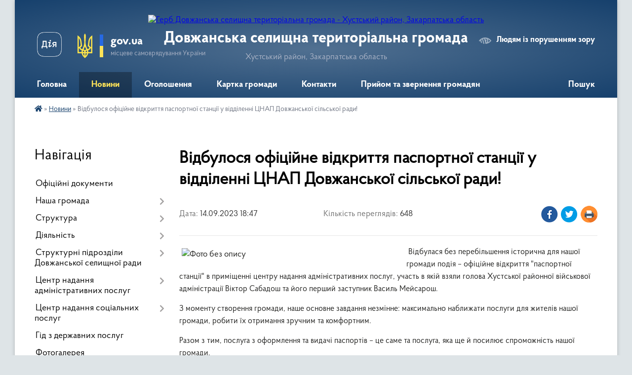

--- FILE ---
content_type: text/html; charset=UTF-8
request_url: https://dovzhanska-gromada.gov.ua/news/1694706692/
body_size: 11292
content:
<!DOCTYPE html>
<html lang="uk">
<head>
	<!--[if IE]><meta http-equiv="X-UA-Compatible" content="IE=edge"><![endif]-->
	<meta charset="utf-8">
	<meta name="viewport" content="width=device-width, initial-scale=1">
	<!--[if IE]><script>
		document.createElement('header');
		document.createElement('nav');
		document.createElement('main');
		document.createElement('section');
		document.createElement('article');
		document.createElement('aside');
		document.createElement('footer');
		document.createElement('figure');
		document.createElement('figcaption');
	</script><![endif]-->
	<title>Відбулося офіційне відкриття паспортної станції у відділенні ЦНАП Довжанської сільської ради! | Довжанська селищна територіальна громада Хустський район, Закарпатська область</title>
	<meta name="description" content=" Відбулася без перебільшення історична для нашої громади подія &amp;ndash; офіційне відкриття &amp;quot;паспортної станції&amp;quot; в приміщенні центру надання адміністративних послуг, участь в якій взяли голова Хустської районної військової адмі">
	<meta name="keywords" content="Відбулося, офіційне, відкриття, паспортної, станції, у, відділенні, ЦНАП, Довжанської, сільської, ради!, |, Довжанська, селищна, територіальна, громада, Хустський, район,, Закарпатська, область">

	
		<meta property="og:image" content="https://rada.info/upload/users_files/04350332/11cc33c3ea7e769014062b6ef59120f7.jpeg">
	<meta property="og:image:width" content="1162">
	<meta property="og:image:height" content="800">
			<meta property="og:title" content="Відбулося офіційне відкриття паспортної станції у відділенні ЦНАП Довжанської сільської ради!">
			<meta property="og:description" content="&amp;nbsp;Відбулася без перебільшення історична для нашої громади подія &amp;ndash; офіційне відкриття &amp;quot;паспортної станції&amp;quot; в приміщенні центру надання адміністративних послуг, участь в якій взяли голова Хустської районної військової адміністрації Віктор Сабадош та його перший заступник Василь Мейсарош.">
			<meta property="og:type" content="article">
	<meta property="og:url" content="https://dovzhanska-gromada.gov.ua/news/1694706692/">
		
		<link rel="apple-touch-icon" sizes="57x57" href="https://gromada.org.ua/apple-icon-57x57.png">
	<link rel="apple-touch-icon" sizes="60x60" href="https://gromada.org.ua/apple-icon-60x60.png">
	<link rel="apple-touch-icon" sizes="72x72" href="https://gromada.org.ua/apple-icon-72x72.png">
	<link rel="apple-touch-icon" sizes="76x76" href="https://gromada.org.ua/apple-icon-76x76.png">
	<link rel="apple-touch-icon" sizes="114x114" href="https://gromada.org.ua/apple-icon-114x114.png">
	<link rel="apple-touch-icon" sizes="120x120" href="https://gromada.org.ua/apple-icon-120x120.png">
	<link rel="apple-touch-icon" sizes="144x144" href="https://gromada.org.ua/apple-icon-144x144.png">
	<link rel="apple-touch-icon" sizes="152x152" href="https://gromada.org.ua/apple-icon-152x152.png">
	<link rel="apple-touch-icon" sizes="180x180" href="https://gromada.org.ua/apple-icon-180x180.png">
	<link rel="icon" type="image/png" sizes="192x192"  href="https://gromada.org.ua/android-icon-192x192.png">
	<link rel="icon" type="image/png" sizes="32x32" href="https://gromada.org.ua/favicon-32x32.png">
	<link rel="icon" type="image/png" sizes="96x96" href="https://gromada.org.ua/favicon-96x96.png">
	<link rel="icon" type="image/png" sizes="16x16" href="https://gromada.org.ua/favicon-16x16.png">
	<link rel="manifest" href="https://gromada.org.ua/manifest.json">
	<meta name="msapplication-TileColor" content="#ffffff">
	<meta name="msapplication-TileImage" content="https://gromada.org.ua/ms-icon-144x144.png">
	<meta name="theme-color" content="#ffffff">
	
	
		<meta name="robots" content="">
	
    <link rel="preload" href="https://cdnjs.cloudflare.com/ajax/libs/font-awesome/5.9.0/css/all.min.css" as="style">
	<link rel="stylesheet" href="https://cdnjs.cloudflare.com/ajax/libs/font-awesome/5.9.0/css/all.min.css" integrity="sha512-q3eWabyZPc1XTCmF+8/LuE1ozpg5xxn7iO89yfSOd5/oKvyqLngoNGsx8jq92Y8eXJ/IRxQbEC+FGSYxtk2oiw==" crossorigin="anonymous" referrerpolicy="no-referrer" />

    <link rel="preload" href="//gromada.org.ua/themes/km2/css/styles_vip.css?v=3.34" as="style">
	<link rel="stylesheet" href="//gromada.org.ua/themes/km2/css/styles_vip.css?v=3.34">
	<link rel="stylesheet" href="//gromada.org.ua/themes/km2/css/77194/theme_vip.css?v=1769986522">
	
		<!--[if lt IE 9]>
	<script src="https://oss.maxcdn.com/html5shiv/3.7.2/html5shiv.min.js"></script>
	<script src="https://oss.maxcdn.com/respond/1.4.2/respond.min.js"></script>
	<![endif]-->
	<!--[if gte IE 9]>
	<style type="text/css">
		.gradient { filter: none; }
	</style>
	<![endif]-->

</head>
<body class="">

	<a href="#top_menu" class="skip-link link" aria-label="Перейти до головного меню (Alt+1)" accesskey="1">Перейти до головного меню (Alt+1)</a>
	<a href="#left_menu" class="skip-link link" aria-label="Перейти до бічного меню (Alt+2)" accesskey="2">Перейти до бічного меню (Alt+2)</a>
    <a href="#main_content" class="skip-link link" aria-label="Перейти до головного вмісту (Alt+3)" accesskey="3">Перейти до текстового вмісту (Alt+3)</a>




	
	<div class="wrap">
		
		<header>
			<div class="header_wrap">
				<div class="logo">
					<a href="https://dovzhanska-gromada.gov.ua/" id="logo" class="form_2">
						<img src="https://rada.info/upload/users_files/04350332/gerb/logo.png" alt="Герб Довжанська селищна територіальна громада - Хустський район, Закарпатська область">
					</a>
				</div>
				<div class="title">
					<div class="slogan_1">Довжанська селищна територіальна громада</div>
					<div class="slogan_2">Хустський район, Закарпатська область</div>
				</div>
				<div class="gov_ua_block">
					<a class="diia" href="https://diia.gov.ua/" target="_blank" rel="nofollow" title="Державні послуги онлайн"><img src="//gromada.org.ua/themes/km2/img/diia.png" alt="Логотип Diia"></a>
					<img src="//gromada.org.ua/themes/km2/img/gerb.svg" class="gerb" alt="Герб України">
					<span class="devider"></span>
					<div class="title">
						<b>gov.ua</b>
						<span>місцеве самоврядування України</span>
					</div>
				</div>
								<div class="alt_link">
					<a href="#" rel="nofollow" title="Режим високої контастності" onclick="return set_special('59460f43932fd5bd0e54d8b8c2675d45333b0d96');">Людям із порушенням зору</a>
				</div>
								
				<section class="top_nav">
					<nav class="main_menu" id="top_menu">
						<ul>
														<li class="">
								<a href="https://dovzhanska-gromada.gov.ua/main/"><span>Головна</span></a>
																							</li>
														<li class="active">
								<a href="https://dovzhanska-gromada.gov.ua/news/"><span>Новини</span></a>
																							</li>
														<li class="">
								<a href="https://dovzhanska-gromada.gov.ua/ogoloshennya-16-51-38-18-05-2020/"><span>Оголошення</span></a>
																							</li>
														<li class="">
								<a href="https://dovzhanska-gromada.gov.ua/structure/"><span>Картка громади</span></a>
																							</li>
														<li class="">
								<a href="https://dovzhanska-gromada.gov.ua/feedback/"><span>Контакти</span></a>
																							</li>
														<li class="">
								<a href="https://dovzhanska-gromada.gov.ua/prijom-groamdyan-09-54-15-10-09-2025/"><span>Прийом та звернення громадян</span></a>
																							</li>
																				</ul>
					</nav>
					&nbsp;
					<button class="menu-button" id="open-button"><i class="fas fa-bars"></i> Меню сайту</button>
					<a href="https://dovzhanska-gromada.gov.ua/search/" rel="nofollow" class="search_button">Пошук</a>
				</section>
				
			</div>
		</header>
				
		<section class="bread_crumbs">
		<div xmlns:v="http://rdf.data-vocabulary.org/#"><a href="https://dovzhanska-gromada.gov.ua/" title="Головна сторінка"><i class="fas fa-home"></i></a> &raquo; <a href="https://dovzhanska-gromada.gov.ua/news/" aria-current="page">Новини</a>  &raquo; <span>Відбулося офіційне відкриття паспортної станції у відділенні ЦНАП Довжанської сільської ради!</span></div>
	</section>
	
	<section class="center_block">
		<div class="row">
			<div class="grid-25 fr">
				<aside>
				
									
										<div class="sidebar_title">Навігація</div>
										
					<nav class="sidebar_menu" id="left_menu">
						<ul>
														<li class="">
								<a href="https://dovzhanska-gromada.gov.ua/docs/"><span>Офіційні документи</span></a>
																							</li>
														<li class=" has-sub">
								<a href="https://dovzhanska-gromada.gov.ua/nasha-gromada-16-27-43-18-05-2020/"><span>Наша громада</span></a>
																<button onclick="return show_next_level(this);" aria-label="Показати підменю"></button>
																								<ul>
																		<li class="">
										<a href="https://dovzhanska-gromada.gov.ua/pasport-gromadi-16-28-11-18-05-2020/"><span>Паспорт громади</span></a>
																													</li>
																		<li class="">
										<a href="https://dovzhanska-gromada.gov.ua/reglament-16-28-51-18-05-2020/"><span>Регламент</span></a>
																													</li>
																		<li class="">
										<a href="https://dovzhanska-gromada.gov.ua/strategiya-rozvitku-16-29-11-18-05-2020/"><span>Стратегія розвитку</span></a>
																													</li>
																		<li class="">
										<a href="https://dovzhanska-gromada.gov.ua/istorichna-dovidka-16-29-28-18-05-2020/"><span>Історична довідка</span></a>
																													</li>
																										</ul>
															</li>
														<li class=" has-sub">
								<a href="https://dovzhanska-gromada.gov.ua/struktura-16-29-50-18-05-2020/"><span>Структура</span></a>
																<button onclick="return show_next_level(this);" aria-label="Показати підменю"></button>
																								<ul>
																		<li class="">
										<a href="https://dovzhanska-gromada.gov.ua/kerivnictvo-gromadi-16-30-10-18-05-2020/"><span>Голова громади</span></a>
																													</li>
																		<li class="">
										<a href="https://dovzhanska-gromada.gov.ua/sekretar-radi-10-11-28-22-10-2024/"><span>Секретар ради</span></a>
																													</li>
																		<li class="">
										<a href="https://dovzhanska-gromada.gov.ua/zastupniki-silskogo-golovi-10-10-52-22-10-2024/"><span>Заступники селищного голови</span></a>
																													</li>
																		<li class="">
										<a href="https://dovzhanska-gromada.gov.ua/starosti-sil-16-31-31-18-05-2020/"><span>Старости сіл</span></a>
																													</li>
																		<li class="">
										<a href="https://dovzhanska-gromada.gov.ua/vikonavchij-komitet-16-31-47-18-05-2020/"><span>Виконавчий комітет</span></a>
																													</li>
																		<li class="">
										<a href="https://dovzhanska-gromada.gov.ua/deputati-gromadi-16-32-10-18-05-2020/"><span>Депутати громади</span></a>
																													</li>
																										</ul>
															</li>
														<li class=" has-sub">
								<a href="https://dovzhanska-gromada.gov.ua/diyalnist-16-34-37-18-05-2020/"><span>Діяльність</span></a>
																<button onclick="return show_next_level(this);" aria-label="Показати підменю"></button>
																								<ul>
																		<li class="">
										<a href="https://dovzhanska-gromada.gov.ua/zviti-09-11-23-04-05-2023/"><span>Звіти</span></a>
																													</li>
																		<li class="">
										<a href="https://dovzhanska-gromada.gov.ua/rishennya-silskoi-radi-16-34-55-18-05-2020/"><span>Рішення селищної ради</span></a>
																													</li>
																		<li class="">
										<a href="https://dovzhanska-gromada.gov.ua/rishennya-vikonavchogo-komitetu-16-35-18-18-05-2020/"><span>Рішення виконавчого комітету</span></a>
																													</li>
																		<li class="">
										<a href="https://dovzhanska-gromada.gov.ua/rozporyadzhennya-silskogo-golovi-11-06-17-16-07-2024/"><span>Розпорядження селищного голови</span></a>
																													</li>
																		<li class="">
										<a href="https://dovzhanska-gromada.gov.ua/proekti-rishen-16-36-14-18-05-2020/"><span>Проекти рішень</span></a>
																													</li>
																		<li class="">
										<a href="https://dovzhanska-gromada.gov.ua/rezultati-poimennogo-golosuvannya-23-16-58-01-02-2022/"><span>Результати поіменного голосування</span></a>
																													</li>
																		<li class="">
										<a href="https://dovzhanska-gromada.gov.ua/koshtorisna-dokumentaciya-16-36-55-18-05-2020/"><span>Кошторисна документація</span></a>
																													</li>
																		<li class="">
										<a href="https://dovzhanska-gromada.gov.ua/pravila-blagoustroju-teritorii -naselenih-punktiv-15-50-21-11-05-2021/"><span>Правила благоустрою  території  населених пунктів</span></a>
																													</li>
																		<li class="">
										<a href="https://dovzhanska-gromada.gov.ua/informuvannya-dsns-10-40-47-13-05-2021/"><span>Інформування ДСНС</span></a>
																													</li>
																		<li class="">
										<a href="https://dovzhanska-gromada.gov.ua/pasporti-bjudzhetnih-program-11-45-55-07-03-2024/"><span>Паспорти бюджетних програм</span></a>
																													</li>
																		<li class="">
										<a href="https://dovzhanska-gromada.gov.ua/regulyatorna-diyalnist-14-37-20-26-06-2024/"><span>Регуляторна діяльність</span></a>
																													</li>
																		<li class="">
										<a href="https://dovzhanska-gromada.gov.ua/zapisi-zasidan-postijnih-komisij-dovzhanskoi-silskoi-radi-15-43-54-16-09-2024/"><span>Засідання постійних депутатських комісій Довжанської селищної ради</span></a>
																													</li>
																		<li class="">
										<a href="https://dovzhanska-gromada.gov.ua/zasidannya-sesij-dovzhanskoi-silskoi-radi-16-01-22-16-09-2024/"><span>Засідання сесій Довжанської селищної ради</span></a>
																													</li>
																										</ul>
															</li>
														<li class=" has-sub">
								<a href="https://dovzhanska-gromada.gov.ua/viddili-dovzhanskoi-silskoi-radi-08-57-28-07-02-2023/"><span>Структурні підрозділи Довжанської селищної ради</span></a>
																<button onclick="return show_next_level(this);" aria-label="Показати підменю"></button>
																								<ul>
																		<li class=" has-sub">
										<a href="https://dovzhanska-gromada.gov.ua/viddil-ekonomiki-08-59-04-07-02-2023/"><span>Відділ економіки та місцевого самоврядування</span></a>
																				<button onclick="return show_next_level(this);" aria-label="Показати підменю"></button>
																														<ul>
																						<li><a href="https://dovzhanska-gromada.gov.ua/normativnopravova-baza-09-03-58-07-02-2023/"><span>Нормативно-правова база</span></a></li>
																																</ul>
																			</li>
																		<li class=" has-sub">
										<a href="https://dovzhanska-gromada.gov.ua/viddil-arhitekturi-ta-mistobuduvannya-14-24-42-18-06-2021/"><span>Відділ архітектури та містобудування</span></a>
																				<button onclick="return show_next_level(this);" aria-label="Показати підменю"></button>
																														<ul>
																						<li><a href="https://dovzhanska-gromada.gov.ua/nakazi-viddilu-14-27-07-18-06-2021/"><span>Накази відділу</span></a></li>
																						<li><a href="https://dovzhanska-gromada.gov.ua/protokoli-14-47-33-05-11-2024/"><span>Протоколи</span></a></li>
																						<li><a href="https://dovzhanska-gromada.gov.ua/ogoloshennya-10-56-25-24-10-2024/"><span>Оголошення</span></a></li>
																						<li><a href="https://dovzhanska-gromada.gov.ua/generalni-plani-14-15-38-18-03-2025/"><span>Генеральні плани</span></a></li>
																						<li><a href="https://dovzhanska-gromada.gov.ua/gromadski-sluhannya-13-23-37-21-03-2025/"><span>Громадські слухання</span></a></li>
																																</ul>
																			</li>
																		<li class=" has-sub">
										<a href="https://dovzhanska-gromada.gov.ua/socialnij-zahist-09-10-51-02-09-2021/"><span>Відділ соціального захисту населення</span></a>
																				<button onclick="return show_next_level(this);" aria-label="Показати підменю"></button>
																														<ul>
																						<li><a href="https://dovzhanska-gromada.gov.ua/kolektivni-dogovori-09-12-31-02-09-2021/"><span>Колективні договори</span></a></li>
																						<li><a href="https://dovzhanska-gromada.gov.ua/novini-viddilu-socialnogo-zahistu-naselennya-14-28-30-28-11-2023/"><span>Новини відділу соціального захисту населення</span></a></li>
																						<li><a href="https://dovzhanska-gromada.gov.ua/genderna-rivnist-ta-zapobigannya-nasilstvu-16-27-55-11-04-2025/"><span>Гендерна рівність та запобігання насильству</span></a></li>
																																</ul>
																			</li>
																		<li class=" has-sub">
										<a href="https://dovzhanska-gromada.gov.ua/finansovij-viddil-09-23-13-19-04-2024/"><span>Фінансовий відділ</span></a>
																				<button onclick="return show_next_level(this);" aria-label="Показати підменю"></button>
																														<ul>
																						<li><a href="https://dovzhanska-gromada.gov.ua/polozhennya-09-24-33-19-04-2024/"><span>Положення</span></a></li>
																						<li><a href="https://dovzhanska-gromada.gov.ua/nakazi-finansovogo-viddilu-09-24-49-19-04-2024/"><span>Накази фінансового відділу</span></a></li>
																						<li><a href="https://dovzhanska-gromada.gov.ua/pasporti-bjudzhetnih-program-09-25-05-19-04-2024/"><span>Паспорти бюджетних програм</span></a></li>
																																</ul>
																			</li>
																		<li class="">
										<a href="https://dovzhanska-gromada.gov.ua/viddil-buhgalterskogo-obliku-zvitnosti-ta-gospodarskoi-diyalnosti-10-28-16-31-01-2025/"><span>Відділ бухгалтерського обліку, звітності та господарської діяльності</span></a>
																													</li>
																		<li class="">
										<a href="https://dovzhanska-gromada.gov.ua/viddil-zemlnih-vidnosin-ta-komunalnoi-vlasnosti-14-01-53-22-10-2024/"><span>Відділ земельних відносин та комунальної власності</span></a>
																													</li>
																		<li class="">
										<a href="https://dovzhanska-gromada.gov.ua/viddil-juridichnogo-organizacijnokadrovogo-zabezpechennya-ta-dokumentoobigu-14-05-06-22-10-2024/"><span>Відділ юридичного, організаційно-кадрового забезпечення та документообігу</span></a>
																													</li>
																										</ul>
															</li>
														<li class=" has-sub">
								<a href="https://dovzhanska-gromada.gov.ua/centr-nadannya-administrativnih-poslug-16-51-20-18-05-2020/"><span>Центр надання адміністративних послуг</span></a>
																<button onclick="return show_next_level(this);" aria-label="Показати підменю"></button>
																								<ul>
																		<li class="">
										<a href="https://dovzhanska-gromada.gov.ua/novini-23-13-26-24-03-2021/"><span>Новини</span></a>
																													</li>
																		<li class="">
										<a href="https://dovzhanska-gromada.gov.ua/zagalna-informaciya-i-grafik-roboti-22-30-23-27-03-2021/"><span>Інформація і графік роботи</span></a>
																													</li>
																		<li class="">
										<a href="https://dovzhanska-gromada.gov.ua/informuvannya-ta-zaluchennya-naselennya-15-51-25-31-03-2021/"><span>Інформування та залучення населення</span></a>
																													</li>
																		<li class="">
										<a href="https://dovzhanska-gromada.gov.ua/informacijni-kartki-09-42-30-25-03-2021/"><span>Інформаційні картки</span></a>
																													</li>
																		<li class="">
										<a href="https://dovzhanska-gromada.gov.ua/normativnopravova-baza-23-11-49-24-03-2021/"><span>Нормативно-правова база</span></a>
																													</li>
																										</ul>
															</li>
														<li class=" has-sub">
								<a href="https://dovzhanska-gromada.gov.ua/centr-nadannya-socialnih-poslug-10-05-30-05-03-2024/"><span>Центр надання соціальних послуг</span></a>
																<button onclick="return show_next_level(this);" aria-label="Показати підменю"></button>
																								<ul>
																		<li class="">
										<a href="https://dovzhanska-gromada.gov.ua/novini-10-06-15-05-03-2024/"><span>Новини</span></a>
																													</li>
																		<li class="">
										<a href="https://dovzhanska-gromada.gov.ua/informaciya-ta-grafik-roboti-10-06-50-05-03-2024/"><span>Інформація та графік роботи</span></a>
																													</li>
																		<li class=" has-sub">
										<a href="https://dovzhanska-gromada.gov.ua/perelik-socialnih-poslug-10-07-13-05-03-2024/"><span>Перелік соціальних послуг</span></a>
																				<button onclick="return show_next_level(this);" aria-label="Показати підменю"></button>
																														<ul>
																						<li><a href="https://dovzhanska-gromada.gov.ua/platni-socialni-poslugi-10-10-15-05-03-2024/"><span>Платні соціальні послуги</span></a></li>
																						<li><a href="https://dovzhanska-gromada.gov.ua/bezoplatni-poslugi-13-46-56-24-10-2025/"><span>Безоплатні послуги</span></a></li>
																																</ul>
																			</li>
																		<li class="">
										<a href="https://dovzhanska-gromada.gov.ua/mobilna-brigada-11-46-25-04-11-2024/"><span>Мобільна бригада</span></a>
																													</li>
																										</ul>
															</li>
														<li class="">
								<a href="https://dovzhanska-gromada.gov.ua/gid-z-derzhavnih-poslug-14-33-06-12-01-2022/"><span>Гід з державних послуг</span></a>
																							</li>
														<li class="">
								<a href="https://dovzhanska-gromada.gov.ua/photo/"><span>Фотогалерея</span></a>
																							</li>
														<li class="">
								<a href="https://dovzhanska-gromada.gov.ua/punkti-nezlamnosti-16-10-03-27-12-2023/"><span>Пункти Незламності</span></a>
																							</li>
														<li class="">
								<a href="https://dovzhanska-gromada.gov.ua/policejskij-oficer-gromadi-10-26-00-21-09-2023/"><span>Поліцейський офіцер громади</span></a>
																							</li>
														<li class="">
								<a href="https://dovzhanska-gromada.gov.ua/socialnij-pasport-gromadi-14-28-26-18-01-2024/"><span>Соціальний паспорт громади</span></a>
																							</li>
														<li class=" has-sub">
								<a href="https://dovzhanska-gromada.gov.ua/knp-dovzhanskij-centr-pervinnoi-medichnoi-dopomogi-16-13-33-20-06-2024/"><span>КНП Довжанський Центр первинної медичної допомоги</span></a>
																<button onclick="return show_next_level(this);" aria-label="Показати підменю"></button>
																								<ul>
																		<li class="">
										<a href="https://dovzhanska-gromada.gov.ua/grafik-roboti-16-13-51-20-06-2024/"><span>Інформація та графік роботи</span></a>
																													</li>
																		<li class="">
										<a href="https://dovzhanska-gromada.gov.ua/dokumenti-16-14-54-20-06-2024/"><span>Документи</span></a>
																													</li>
																		<li class="">
										<a href="https://dovzhanska-gromada.gov.ua/pacientam-16-15-13-20-06-2024/"><span>Пацієнтам</span></a>
																													</li>
																		<li class="">
										<a href="https://dovzhanska-gromada.gov.ua/novini-16-15-23-20-06-2024/"><span>Новини</span></a>
																													</li>
																		<li class="">
										<a href="https://dovzhanska-gromada.gov.ua/poslugi-16-15-57-20-06-2024/"><span>Послуги</span></a>
																													</li>
																										</ul>
															</li>
														<li class="">
								<a href="https://dovzhanska-gromada.gov.ua/bezbarernist-10-25-37-27-09-2024/"><span>Безбар'єрність</span></a>
																							</li>
														<li class="">
								<a href="https://dovzhanska-gromada.gov.ua/genderna-politika-zapobigannya-ta-protidiya-nasilstvu-14-12-26-13-01-2026/"><span>Гендерна політика, запобігання та протидія насильству</span></a>
																							</li>
														<li class="">
								<a href="https://dovzhanska-gromada.gov.ua/civilnij-zahist-10-34-23-10-02-2025/"><span>Цивільний захист</span></a>
																							</li>
														<li class=" has-sub">
								<a href="https://dovzhanska-gromada.gov.ua/sluzhba-u-spravah-ditej-10-24-21-10-11-2025/"><span>Служба у справах дітей</span></a>
																<button onclick="return show_next_level(this);" aria-label="Показати підменю"></button>
																								<ul>
																		<li class="">
										<a href="https://dovzhanska-gromada.gov.ua/aktualna-informacii-10-25-30-10-11-2025/"><span>Актуальна інформація</span></a>
																													</li>
																										</ul>
															</li>
														<li class="">
								<a href="https://dovzhanska-gromada.gov.ua/karta-turistichnih-obektiv-borzhavskoi-dolini-15-38-19-03-04-2025/"><span>Карта туристичних об'єктів Боржавської долини</span></a>
																							</li>
														<li class="">
								<a href="https://dovzhanska-gromada.gov.ua/vnutrishno-peremischenim-osobam-14-24-08-06-03-2025/"><span>Внутрішньо переміщеним особам</span></a>
																							</li>
														<li class="">
								<a href="https://dovzhanska-gromada.gov.ua/veteranska-politika-14-29-25-06-03-2025/"><span>Ветеранська політика</span></a>
																							</li>
														<li class="">
								<a href="https://dovzhanska-gromada.gov.ua/strategii-rozvitku-dovzhanskoi-teritorialnoi-gromadi-na-2025-2027-roki-13-39-04-09-12-2024/"><span>Стратегії розвитку Довжанської територіальної громади на 2025 - 2027 роки</span></a>
																							</li>
														<li class="">
								<a href="https://dovzhanska-gromada.gov.ua/dostup-do-publichnoi-informacii-10-57-14-10-09-2025/"><span>Доступ до публічної інформації</span></a>
																							</li>
													</ul>
						
												
					</nav>

											<div class="sidebar_title">Публічні закупівлі</div>	
<div class="petition_block">

		<p><a href="https://dovzhanska-gromada.gov.ua/prozorro/" title="Публічні закупівлі Прозорро"><img src="//gromada.org.ua/themes/km2/img/prozorro_logo.png?v=2025" alt="Prozorro"></a></p>
	
		<p><a href="https://dovzhanska-gromada.gov.ua/openbudget/" title="Відкритий бюджет"><img src="//gromada.org.ua/themes/km2/img/openbudget_logo.png?v=2025" alt="OpenBudget"></a></p>
	
		<p><a href="https://dovzhanska-gromada.gov.ua/plans/" title="План державних закупівель"><img src="//gromada.org.ua/themes/km2/img/plans_logo.png?v=2025" alt="План державних закупівель"></a></p>
	
</div>									
					
											<div class="sidebar_title">Черга в садочок</div>
						<div class="records_block">
							<p><a href="https://dovzhanska-gromada.gov.ua/queue/" class="btn btn-large btn-block btn-yellow"><i class="fas fa-child"></i> Подати документи</a></p>
							<p><a href="https://dovzhanska-gromada.gov.ua/queue_search/" class="btn btn-small btn-grey"><i class="fas fa-search"></i> Перевірити стан заявки</a></p>
						</div>
					
					
											<div class="sidebar_title">Звернення до посадовця</div>

<div class="appeals_block">

	
		
		<div class="row sidebar_persons">
						<div class="grid-30">
				<div class="one_sidebar_person">
					<div class="img"><a href="https://dovzhanska-gromada.gov.ua/persons/1428/"><img src="https://rada.info/upload/users_files/04350332/deputats/1_2.jpg" alt="Симканич Віктор Михайлович"></a></div>
					<div class="title"><a href="https://dovzhanska-gromada.gov.ua/persons/1428/">Симканич Віктор Михайлович</a></div>
				</div>
			</div>
						<div class="clearfix"></div>
		</div>

						
				<p class="center appeal_cabinet"><a href="#auth_person" class="alert-link open-popup"><i class="fas fa-unlock-alt"></i> Кабінет посадової особи</a></p>
			
	
</div>					
										<div id="banner_block">

						<p><a rel="nofollow" href="https://guide.diia.gov.ua/"><img alt="Фото без опису" src="https://rada.info/upload/users_files/04350332/92592c8dca0245e9222e0d261849bbb3.png" style="width: 400px; height: 210px;" /></a></p>

<p><a rel="nofollow" href="https://spending.gov.ua/new/disposers/04350332/agreements"><img alt="Фото без опису"  src="https://rada.info/upload/users_files/04350332/408d375bf7e47d4cc3dd99aee658f3bb.png" style="width: 400px; height: 137px;" /></a></p>

<p><a rel="nofollow" href="https://howareu.com/"><img alt="Фото без опису" src="https://rada.info/upload/users_files/04350332/84ae36d9aab91bd745cea9c50fea6098.jpg" style="width: 400px; height: 400px;" /></a></p>

<p><a rel="nofollow" href="https://e-dem.ua/"><img alt="Фото без опису" src="https://rada.info/upload/users_files/04350332/3a41a40f8f50f2c5b4d347fe98947a75.png" style="width: 180px; height: 66px;" /></a></p>

<p><a rel="nofollow" href="http://consult.e-dem.ua/2121983000"><img alt="Фото без опису" src="https://rada.info/upload/users_files/04350332/96afce1796b0381fd791be077720c24b.png" style="width: 276px; height: 64px;" /></a></p>

<p><a rel="nofollow" href="https://petition.e-dem.ua/dovhe"><img alt="Фото без опису" src="https://rada.info/upload/users_files/04350332/8c1ea62d14895ef1b5369423ee110610.png" style="width: 157px; height: 64px;" /></a></p>
						<div class="clearfix"></div>

						
						<div class="clearfix"></div>

					</div>
				
				</aside>
			</div>
			<div class="grid-75">

				<main id="main_content">

																		<h1>Відбулося офіційне відкриття паспортної станції у відділенні ЦНАП Довжанської сільської ради!</h1>


<div class="row ">
	<div class="grid-30 one_news_date">
		Дата: <span>14.09.2023 18:47</span>
	</div>
	<div class="grid-30 one_news_count">
		Кількість переглядів: <span>648</span>
	</div>
		<div class="grid-30 one_news_socials">
		<button class="social_share" data-type="fb"><img src="//gromada.org.ua/themes/km2/img/share/fb.png" alt="Іконка Фейсбук"></button>
		<button class="social_share" data-type="tw"><img src="//gromada.org.ua/themes/km2/img/share/tw.png" alt="Іконка Твітер"></button>
		<button class="print_btn" onclick="window.print();"><img src="//gromada.org.ua/themes/km2/img/share/print.png" alt="Іконка принтера"></button>
	</div>
		<div class="clearfix"></div>
</div>

<hr>

<p>&nbsp;<img alt="Фото без опису"  alt="" src="https://rada.info/upload/users_files/04350332/11cc33c3ea7e769014062b6ef59120f7.jpeg" style="margin: 5px; float: left; width: 450px; height: 310px;" /><span style="font-size:16px;">Відбулася без перебільшення історична для нашої громади подія &ndash; офіційне відкриття &quot;паспортної станції&quot; в приміщенні центру надання адміністративних послуг, участь в якій взяли голова Хустської районної військової адміністрації Віктор Сабадош та його перший заступник Василь Мейсарош.</span></p>

<p><span style="font-size:16px;">З моменту створення громади, наше основне завдання незмінне: максимально наближати послуги для жителів нашої громади, робити їх отримання зручним та комфортним.</span></p>

<p><span style="font-size:16px;">Разом з тим, послуга з оформлення та видачі паспортів &ndash; це саме та послуга, яка ще й посилює спроможність нашої громади.</span></p>

<p style="text-align: justify;"><span style="font-size:16px;">Відкриттю &quot;паспортної станції&quot; передувала конкретна клопітка робота, яка була запланована нами з самого початку відкриття ЦНАП і, не дивлячись на різні труднощі, успішно завершилась.</span></p>

<p style="text-align: justify;"><span style="font-size:16px;">Велика вдячність усім, хто брав участь у реалізації цього проекту, і, звичайно, в першу чергу &ndash; збройним силам України, завдяки яким ми маємо можливість працювати, ставити собі завдання і досягати результатів.</span></p>

<p style="text-align: justify;"><span style="font-size:16px;">Тож, тепер в центрі надання адміністративних послуг Довжанської сільської ради можна оформити:</span></p>

<p style="text-align: justify;"><span style="font-size:16px;"><img alt="☑️" height="16" referrerpolicy="origin-when-cross-origin" src="https://static.xx.fbcdn.net/images/emoji.php/v9/t14/1.5/16/2611.png" width="16" /> паспорт громадянина України з безконтактним електронним носієм вперше після досягнення 14-річного віку</span></p>

<p style="text-align: justify;"><span style="font-size:16px;"><img alt="☑️" height="16" referrerpolicy="origin-when-cross-origin" src="https://static.xx.fbcdn.net/images/emoji.php/v9/t14/1.5/16/2611.png" width="16" /> паспорт громадянина України з безконтактним електронним носієм у зв&rsquo;язку з втратою/викраденням/заміною паспорта громадянина України</span></p>

<p style="text-align: justify;"><span style="font-size:16px;"><img alt="☑️" height="16" referrerpolicy="origin-when-cross-origin" src="https://static.xx.fbcdn.net/images/emoji.php/v9/t14/1.5/16/2611.png" width="16" /> паспорт громадянина України для виїзду за кордон з безконтактним електронним носієм.</span></p>

<p style="text-align: justify;"><span style="font-size:16px;">Більш детально з переліком даних послуг можна ознайомитися тут: <a href="https://dovzhanska-gromada.gov.ua/news/1694688696/?fbclid=IwAR2MAaPghPjj7ppxaFshsneLEI48BcO4deGxMRMq_ox_HRHTlx77jC2WdD4" rel="nofollow noreferrer" role="link" tabindex="0" target="_blank">https://dovzhanska-gromada.gov.ua/news/1694688696/</a></span></p>

<p style="text-align: justify;"><span style="font-size:16px;">Варто зауважити, що дані послуги доступні не тільки для жителів громади, а й для всіх громадян України, незалежно від їх реєстрації чи проживання.</span></p>

<p style="text-align: justify;"><span style="font-size:16px;">Прийом документів на даному етапі відбуватиметься:</span></p>

<p style="text-align: justify;"><span style="font-size:16px;">у понеділок та середу з 9.00 до 16.00 к.ч.,</span></p>

<p style="text-align: justify;"><span style="font-size:16px;">в п&rsquo;ятницю з 9.00 до 12.00 к.ч.</span></p>

<p style="text-align: justify;"><span style="font-size:16px;">Наближаємо перемогу разом!<img alt="💙" height="16" referrerpolicy="origin-when-cross-origin" src="https://static.xx.fbcdn.net/images/emoji.php/v9/tc5/1.5/16/1f499.png" width="16" /><img alt="💛" height="16" referrerpolicy="origin-when-cross-origin" src="https://static.xx.fbcdn.net/images/emoji.php/v9/t6e/1.5/16/1f49b.png" width="16" /></span></p>

<div class="youtube-embed-wrapper" style="position:relative;padding-bottom:56.25%;padding-top:30px;height:0;overflow:hidden"><iframe allowfullscreen="" frameborder="0" height="360" src="https://www.youtube.com/embed/vjXMuk_2rDw" style="position:absolute;top:0;left:0;width:100%;height:100%" width="640"></iframe></div>

<p>&nbsp;</p>
<div class="clearfix"></div>

<hr>



<p><a href="https://dovzhanska-gromada.gov.ua/news/" class="btn btn-grey">&laquo; повернутися</a></p>											
				</main>
				
			</div>
			<div class="clearfix"></div>
		</div>
	</section>
	
	
	<footer>
		
		<div class="row">
			<div class="grid-40 socials">
				<p>
					<a href="https://gromada.org.ua/rss/77194/" rel="nofollow" target="_blank" title="RSS-стрічка новин"><i class="fas fa-rss"></i></a>
																				<a href="https://www.facebook.com/%D0%94%D0%BE%D0%B2%D0%B6%D0%B0%D0%BD%D1%81%D1%8C%D0%BA%D0%B0-%D1%82%D0%B5%D1%80%D0%B8%D1%82%D0%BE%D1%80%D1%96%D0%B0%D0%BB%D1%8C%D0%BD%D0%B0-%D0%B3%D1%80%D0%BE%D0%BC%D0%B0%D0%B" rel="nofollow" target="_blank" title="Сторінка у Фейсбук"><i class="fab fa-facebook-f"></i></a>															<a href="https://dovzhanska-gromada.gov.ua/sitemap/" title="Мапа сайту"><i class="fas fa-sitemap"></i></a>
				</p>
				<p class="copyright">Довжанська селищна територіальна громада - 2020-2026 &copy; Весь контент доступний за ліцензією <a href="https://creativecommons.org/licenses/by/4.0/deed.uk" target="_blank" rel="nofollow">Creative Commons Attribution 4.0 International License</a>, якщо не зазначено інше.</p>
			</div>
			<div class="grid-20 developers">
				<a href="https://vlada.ua/" rel="nofollow" target="_blank" title="Перейти на сайт платформи VladaUA"><img src="//gromada.org.ua/themes/km2/img/vlada_online.svg?v=ua" class="svg" alt="Логотип платформи VladaUA"></a><br>
				<span>офіційні сайти &laquo;під ключ&raquo;</span><br>
				для органів державної влади
			</div>
			<div class="grid-40 admin_auth_block">
								<p class="first"><a href="#" rel="nofollow" class="alt_link" onclick="return set_special('59460f43932fd5bd0e54d8b8c2675d45333b0d96');">Людям із порушенням зору</a></p>
				<p><a href="#auth_block" class="open-popup" title="Вхід в адмін-панель сайту"><i class="fa fa-lock"></i></a></p>
				<p class="sec"><a href="#auth_block" class="open-popup">Вхід для адміністратора</a></p>
				<div id="google_translate_element" style="text-align: left;width: 202px;float: right;margin-top: 13px;"></div>
							</div>
			<div class="clearfix"></div>
		</div>

	</footer>

	</div>

		
	



<a href="#" id="Go_Top"><i class="fas fa-angle-up"></i></a>
<a href="#" id="Go_Top2"><i class="fas fa-angle-up"></i></a>

<script type="text/javascript" src="//gromada.org.ua/themes/km2/js/jquery-3.6.0.min.js"></script>
<script type="text/javascript" src="//gromada.org.ua/themes/km2/js/jquery-migrate-3.3.2.min.js"></script>
<script type="text/javascript" src="//gromada.org.ua/themes/km2/js/flickity.pkgd.min.js"></script>
<script type="text/javascript" src="//gromada.org.ua/themes/km2/js/flickity-imagesloaded.js"></script>
<script type="text/javascript">
	$(document).ready(function(){
		$(".main-carousel .carousel-cell.not_first").css("display", "block");
	});
</script>
<script type="text/javascript" src="//gromada.org.ua/themes/km2/js/icheck.min.js"></script>
<script type="text/javascript" src="//gromada.org.ua/themes/km2/js/superfish.min.js?v=2"></script>



<script type="text/javascript" src="//gromada.org.ua/themes/km2/js/functions_unpack.js?v=5.17"></script>
<script type="text/javascript" src="//gromada.org.ua/themes/km2/js/hoverIntent.js"></script>
<script type="text/javascript" src="//gromada.org.ua/themes/km2/js/jquery.magnific-popup.min.js?v=1.1"></script>
<script type="text/javascript" src="//gromada.org.ua/themes/km2/js/jquery.mask.min.js"></script>


	


<script type="text/javascript" src="//translate.google.com/translate_a/element.js?cb=googleTranslateElementInit"></script>
<script type="text/javascript">
	function googleTranslateElementInit() {
		new google.translate.TranslateElement({
			pageLanguage: 'uk',
			includedLanguages: 'de,en,es,fr,pl,hu,bg,ro,da,lt',
			layout: google.translate.TranslateElement.InlineLayout.SIMPLE,
			gaTrack: true,
			gaId: 'UA-71656986-1'
		}, 'google_translate_element');
	}
</script>

<script>
  (function(i,s,o,g,r,a,m){i["GoogleAnalyticsObject"]=r;i[r]=i[r]||function(){
  (i[r].q=i[r].q||[]).push(arguments)},i[r].l=1*new Date();a=s.createElement(o),
  m=s.getElementsByTagName(o)[0];a.async=1;a.src=g;m.parentNode.insertBefore(a,m)
  })(window,document,"script","//www.google-analytics.com/analytics.js","ga");

  ga("create", "UA-71656986-1", "auto");
  ga("send", "pageview");

</script>

<script async
src="https://www.googletagmanager.com/gtag/js?id=UA-71656986-2"></script>
<script>
   window.dataLayer = window.dataLayer || [];
   function gtag(){dataLayer.push(arguments);}
   gtag("js", new Date());

   gtag("config", "UA-71656986-2");
</script>



<div style="display: none;">
								<div id="get_gromada_ban" class="dialog-popup s">

	<div class="logo"><img src="//gromada.org.ua/themes/km2/img/logo.svg" class="svg"></div>
    <h4>Код для вставки на сайт</h4>
	
    <div class="form-group">
        <img src="//gromada.org.ua/gromada_orgua_88x31.png">
    </div>
    <div class="form-group">
        <textarea id="informer_area" class="form-control"><a href="https://gromada.org.ua/" target="_blank"><img src="https://gromada.org.ua/gromada_orgua_88x31.png" alt="Gromada.org.ua - веб сайти діючих громад України" /></a></textarea>
    </div>
	
</div>			<div id="auth_block" class="dialog-popup s" role="dialog" aria-modal="true" aria-labelledby="auth_block_label">

	<div class="logo"><img src="//gromada.org.ua/themes/km2/img/logo.svg" class="svg"></div>
    <h4 id="auth_block_label">Вхід для адміністратора</h4>
    <form action="//gromada.org.ua/n/actions/" method="post">

		
        
        <div class="form-group">
            <label class="control-label" for="login">Логін: <span>*</span></label>
            <input type="text" class="form-control" name="login" id="login" value="" autocomplete="username" required>
        </div>
        <div class="form-group">
            <label class="control-label" for="password">Пароль: <span>*</span></label>
            <input type="password" class="form-control" name="password" id="password" value="" autocomplete="current-password" required>
        </div>
        <div class="form-group center">
            <input type="hidden" name="object_id" value="77194">
			<input type="hidden" name="back_url" value="https://dovzhanska-gromada.gov.ua/news/1694706692/">
            <button type="submit" class="btn btn-yellow" name="pAction" value="login_as_admin_temp">Авторизуватись</button>
        </div>
		

    </form>

</div>


			
						
									<div id="add_appeal" class="dialog-popup m">

	<div class="logo"><img src="//gromada.org.ua/themes/km2/img/logo.svg" class="svg"></div>
    <h4>Форма подання електронного звернення</h4>

	
    	

    <form action="//gromada.org.ua/n/actions/" method="post" enctype="multipart/form-data">

        <div class="alert alert-info">
            <div class="row">
                <div class="grid-30">
                    <img src="" id="add_appeal_photo">
                </div>
                <div class="grid-70">
                    <div id="add_appeal_title"></div>
                    <div id="add_appeal_posada"></div>
                    <div id="add_appeal_details"></div>
                </div>
                <div class="clearfix"></div>
            </div>
        </div>

		
        <div class="row">
            <div class="grid-100">
                <div class="form-group">
                    <label for="add_appeal_name" class="control-label">Ваше прізвище, ім'я та по батькові: <span>*</span></label>
                    <input type="text" class="form-control" id="add_appeal_name" name="name" value="" required>
                </div>
            </div>
            <div class="grid-50">
                <div class="form-group">
                    <label for="add_appeal_email" class="control-label">Email: <span>*</span></label>
                    <input type="email" class="form-control" id="add_appeal_email" name="email" value="" required>
                </div>
            </div>
            <div class="grid-50">
                <div class="form-group">
                    <label for="add_appeal_phone" class="control-label">Контактний телефон:</label>
                    <input type="tel" class="form-control" id="add_appeal_phone" name="phone" value="">
                </div>
            </div>
            <div class="grid-100">
                <div class="form-group">
                    <label for="add_appeal_adress" class="control-label">Адреса проживання: <span>*</span></label>
                    <textarea class="form-control" id="add_appeal_adress" name="adress" required></textarea>
                </div>
            </div>
            <div class="clearfix"></div>
        </div>

        <hr>

        <div class="row">
            <div class="grid-100">
                <div class="form-group">
                    <label for="add_appeal_text" class="control-label">Текст звернення: <span>*</span></label>
                    <textarea rows="7" class="form-control" id="add_appeal_text" name="text" required></textarea>
                </div>
            </div>
            <div class="grid-100">
                <div class="form-group">
                    <label>
                        <input type="checkbox" name="public" value="y">
                        Публічне звернення (відображатиметься на сайті)
                    </label>
                </div>
            </div>
            <div class="grid-100">
                <div class="form-group">
                    <label>
                        <input type="checkbox" name="confirmed" value="y" required>
                        надаю згоду на обробку персональних даних
                    </label>
                </div>
            </div>
            <div class="clearfix"></div>
        </div>
		

        <div class="form-group center">
			
            <input type="hidden" name="deputat_id" id="add_appeal_id" value="">
			<input type="hidden" name="back_url" value="https://dovzhanska-gromada.gov.ua/news/1694706692/">
			
            <button type="submit" name="pAction" value="add_appeal_from_vip" class="btn btn-yellow">Подати звернення</button>
        </div>

    </form>

</div>


		
										<div id="auth_person" class="dialog-popup s">

	<div class="logo"><img src="//gromada.org.ua/themes/km2/img/logo.svg" class="svg"></div>
    <h4>Авторизація в системі електронних звернень</h4>
    <form action="//gromada.org.ua/n/actions/" method="post">

		
        
        <div class="form-group">
            <label class="control-label" for="person_login">Email посадової особи: <span>*</span></label>
            <input type="email" class="form-control" name="person_login" id="person_login" value="" autocomplete="off" required>
        </div>
        <div class="form-group">
            <label class="control-label" for="person_password">Пароль: <span>*</span> <small>(надає адміністратор сайту)</small></label>
            <input type="password" class="form-control" name="person_password" id="person_password" value="" autocomplete="off" required>
        </div>
		
        <div class="form-group center">
			
            <input type="hidden" name="object_id" value="77194">
			<input type="hidden" name="back_url" value="https://dovzhanska-gromada.gov.ua/news/1694706692/">
			
            <button type="submit" class="btn btn-yellow" name="pAction" value="login_as_person">Авторизуватись</button>
        </div>

    </form>

</div>


					
		</div>
</body>
</html>